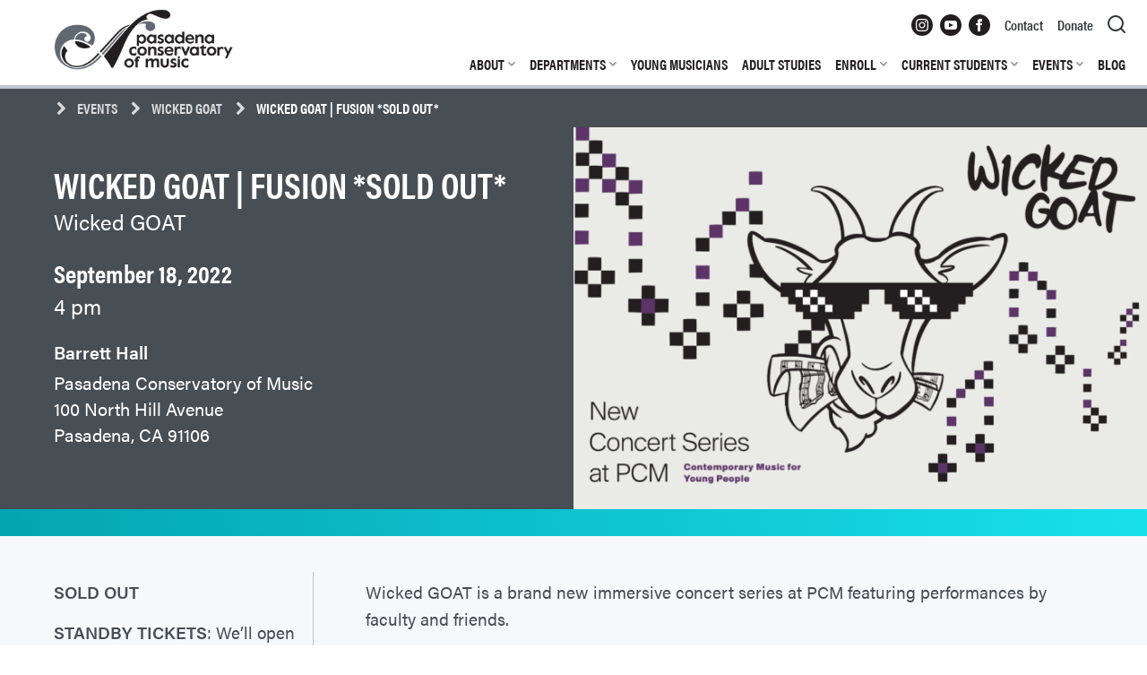

--- FILE ---
content_type: text/html; charset=UTF-8
request_url: https://pasadenaconservatory.org/event/wicked-goat-fusion/
body_size: 11398
content:
<!DOCTYPE html>
<html dir="ltr" lang="en-US" prefix="og: https://ogp.me/ns#">
<head>
<meta charset="UTF-8">
<meta name="viewport" content="width=device-width, initial-scale=1">

<link rel="profile" href="https://gmpg.org/xfn/11">
<link rel="pingback" href="https://pasadenaconservatory.org/xmlrpc.php">
<link rel="shortcut icon" href="https://pasadenaconservatory.org/wp-content/themes/pcm/images/favicon.ico"/> 

<script>(function(w,d,s,l,i){w[l]=w[l]||[];w[l].push({'gtm.start':
new Date().getTime(),event:'gtm.js'});var f=d.getElementsByTagName(s)[0],
j=d.createElement(s),dl=l!='dataLayer'?'&l='+l:'';j.async=true;j.src=
'https://www.googletagmanager.com/gtm.js?id='+i+dl;f.parentNode.insertBefore(j,f);
})(window,document,'script','dataLayer','GTM-WW2HZG8');</script>

	<style>img:is([sizes="auto" i], [sizes^="auto," i]) { contain-intrinsic-size: 3000px 1500px }</style>
	
		<!-- All in One SEO 4.6.8.1 - aioseo.com -->
		<title>Wicked GOAT | Fusion *SOLD OUT* | Pasadena Conservatory of Music</title>
		<meta name="robots" content="max-image-preview:large" />
		<link rel="canonical" href="https://pasadenaconservatory.org/event/wicked-goat-fusion/" />
		<meta name="generator" content="All in One SEO (AIOSEO) 4.6.8.1" />
		<meta property="og:locale" content="en_US" />
		<meta property="og:site_name" content="Pasadena Conservatory of Music" />
		<meta property="og:type" content="article" />
		<meta property="og:title" content="Wicked GOAT | Fusion *SOLD OUT* | Pasadena Conservatory of Music" />
		<meta property="og:url" content="https://pasadenaconservatory.org/event/wicked-goat-fusion/" />
		<meta property="og:image" content="https://pasadenaconservatory.org/wp-content/uploads/2014/10/PCM-Logo-Facebook.jpg" />
		<meta property="og:image:secure_url" content="https://pasadenaconservatory.org/wp-content/uploads/2014/10/PCM-Logo-Facebook.jpg" />
		<meta property="og:image:width" content="1000" />
		<meta property="og:image:height" content="1000" />
		<meta property="article:published_time" content="2022-08-01T19:40:49+00:00" />
		<meta property="article:modified_time" content="2022-09-12T18:37:54+00:00" />
		<meta name="twitter:card" content="summary" />
		<meta name="twitter:title" content="Wicked GOAT | Fusion *SOLD OUT* | Pasadena Conservatory of Music" />
		<meta name="twitter:image" content="https://pasadenaconservatory.org/wp-content/uploads/2014/10/PCM-Logo-Facebook.jpg" />
		<meta name="google" content="nositelinkssearchbox" />
		<!-- All in One SEO -->

<link rel='dns-prefetch' href='//ajax.googleapis.com' />
<link rel="alternate" type="application/rss+xml" title="Pasadena Conservatory of Music &raquo; Feed" href="https://pasadenaconservatory.org/feed/" />
<script type="text/javascript">
/* <![CDATA[ */
window._wpemojiSettings = {"baseUrl":"https:\/\/s.w.org\/images\/core\/emoji\/16.0.1\/72x72\/","ext":".png","svgUrl":"https:\/\/s.w.org\/images\/core\/emoji\/16.0.1\/svg\/","svgExt":".svg","source":{"concatemoji":"https:\/\/pasadenaconservatory.org\/wp-includes\/js\/wp-emoji-release.min.js?ver=07312e83a9d7131c47dfa3b34f3147d7"}};
/*! This file is auto-generated */
!function(s,n){var o,i,e;function c(e){try{var t={supportTests:e,timestamp:(new Date).valueOf()};sessionStorage.setItem(o,JSON.stringify(t))}catch(e){}}function p(e,t,n){e.clearRect(0,0,e.canvas.width,e.canvas.height),e.fillText(t,0,0);var t=new Uint32Array(e.getImageData(0,0,e.canvas.width,e.canvas.height).data),a=(e.clearRect(0,0,e.canvas.width,e.canvas.height),e.fillText(n,0,0),new Uint32Array(e.getImageData(0,0,e.canvas.width,e.canvas.height).data));return t.every(function(e,t){return e===a[t]})}function u(e,t){e.clearRect(0,0,e.canvas.width,e.canvas.height),e.fillText(t,0,0);for(var n=e.getImageData(16,16,1,1),a=0;a<n.data.length;a++)if(0!==n.data[a])return!1;return!0}function f(e,t,n,a){switch(t){case"flag":return n(e,"\ud83c\udff3\ufe0f\u200d\u26a7\ufe0f","\ud83c\udff3\ufe0f\u200b\u26a7\ufe0f")?!1:!n(e,"\ud83c\udde8\ud83c\uddf6","\ud83c\udde8\u200b\ud83c\uddf6")&&!n(e,"\ud83c\udff4\udb40\udc67\udb40\udc62\udb40\udc65\udb40\udc6e\udb40\udc67\udb40\udc7f","\ud83c\udff4\u200b\udb40\udc67\u200b\udb40\udc62\u200b\udb40\udc65\u200b\udb40\udc6e\u200b\udb40\udc67\u200b\udb40\udc7f");case"emoji":return!a(e,"\ud83e\udedf")}return!1}function g(e,t,n,a){var r="undefined"!=typeof WorkerGlobalScope&&self instanceof WorkerGlobalScope?new OffscreenCanvas(300,150):s.createElement("canvas"),o=r.getContext("2d",{willReadFrequently:!0}),i=(o.textBaseline="top",o.font="600 32px Arial",{});return e.forEach(function(e){i[e]=t(o,e,n,a)}),i}function t(e){var t=s.createElement("script");t.src=e,t.defer=!0,s.head.appendChild(t)}"undefined"!=typeof Promise&&(o="wpEmojiSettingsSupports",i=["flag","emoji"],n.supports={everything:!0,everythingExceptFlag:!0},e=new Promise(function(e){s.addEventListener("DOMContentLoaded",e,{once:!0})}),new Promise(function(t){var n=function(){try{var e=JSON.parse(sessionStorage.getItem(o));if("object"==typeof e&&"number"==typeof e.timestamp&&(new Date).valueOf()<e.timestamp+604800&&"object"==typeof e.supportTests)return e.supportTests}catch(e){}return null}();if(!n){if("undefined"!=typeof Worker&&"undefined"!=typeof OffscreenCanvas&&"undefined"!=typeof URL&&URL.createObjectURL&&"undefined"!=typeof Blob)try{var e="postMessage("+g.toString()+"("+[JSON.stringify(i),f.toString(),p.toString(),u.toString()].join(",")+"));",a=new Blob([e],{type:"text/javascript"}),r=new Worker(URL.createObjectURL(a),{name:"wpTestEmojiSupports"});return void(r.onmessage=function(e){c(n=e.data),r.terminate(),t(n)})}catch(e){}c(n=g(i,f,p,u))}t(n)}).then(function(e){for(var t in e)n.supports[t]=e[t],n.supports.everything=n.supports.everything&&n.supports[t],"flag"!==t&&(n.supports.everythingExceptFlag=n.supports.everythingExceptFlag&&n.supports[t]);n.supports.everythingExceptFlag=n.supports.everythingExceptFlag&&!n.supports.flag,n.DOMReady=!1,n.readyCallback=function(){n.DOMReady=!0}}).then(function(){return e}).then(function(){var e;n.supports.everything||(n.readyCallback(),(e=n.source||{}).concatemoji?t(e.concatemoji):e.wpemoji&&e.twemoji&&(t(e.twemoji),t(e.wpemoji)))}))}((window,document),window._wpemojiSettings);
/* ]]> */
</script>
<style id='wp-emoji-styles-inline-css' type='text/css'>

	img.wp-smiley, img.emoji {
		display: inline !important;
		border: none !important;
		box-shadow: none !important;
		height: 1em !important;
		width: 1em !important;
		margin: 0 0.07em !important;
		vertical-align: -0.1em !important;
		background: none !important;
		padding: 0 !important;
	}
</style>
<link rel='stylesheet' id='css-0-css' href='https://pasadenaconservatory.org/wp-content/mmr/c07a5e88-1751979768.min.css' type='text/css' media='all' />
<script type="text/javascript" src="https://ajax.googleapis.com/ajax/libs/jquery/1.12.4/jquery.min.js" id="jquery-js"></script>
<script type="text/javascript" src="https://pasadenaconservatory.org/wp-content/mmr/c13f26f8-1607721260.min.js" id="js-1-js"></script>
<script type="text/javascript" id="js-2-js-extra">
/* <![CDATA[ */
var pcm_ajax_script = {"ajaxurl":"https:\/\/pasadenaconservatory.org\/wp-admin\/admin-ajax.php"};
/* ]]> */
</script>
<script type="text/javascript" src="https://pasadenaconservatory.org/wp-content/mmr/180603a8-1607721260.min.js" id="js-2-js"></script>
<link rel="https://api.w.org/" href="https://pasadenaconservatory.org/wp-json/" /><link rel='shortlink' href='https://pasadenaconservatory.org/?p=16824' />
<link rel="alternate" title="oEmbed (JSON)" type="application/json+oembed" href="https://pasadenaconservatory.org/wp-json/oembed/1.0/embed?url=https%3A%2F%2Fpasadenaconservatory.org%2Fevent%2Fwicked-goat-fusion%2F" />
<link rel="alternate" title="oEmbed (XML)" type="text/xml+oembed" href="https://pasadenaconservatory.org/wp-json/oembed/1.0/embed?url=https%3A%2F%2Fpasadenaconservatory.org%2Fevent%2Fwicked-goat-fusion%2F&#038;format=xml" />

<script>
	// Add 'js' class to html tag. Used by CSS to ensure jasvascript is available. 
	var root = document.getElementsByTagName( 'html' )[0]; 
	root.setAttribute( 'class', 'js' );
</script>
	
<link rel="stylesheet" href="https://use.typekit.net/ydi2dga.css">	
	
</head>

<body data-rsssl=1 class="wp-singular events-template-default single single-events postid-16824 wp-theme-pcm http:  pasadenaconservatory.org event wicked-goat-fusion">

<noscript><iframe src="https://www.googletagmanager.com/ns.html?id=GTM-WW2HZG8"
height="0" width="0" style="display:none;visibility:hidden"></iframe></noscript>

<div id="page" class="hfeed site">
	<a class="skip-link screen-reader-text" href="#content">Skip to content</a>
	<header id="masthead" class="site-header">
		<div class="site-header-wrapper" id="top">
			
			<div class="site-header-inner-wrapper  wrapper-padding">
									<a href="https://pasadenaconservatory.org/" class="site-logo"><span class="screen-reader-text">Pasadena Conservatory of Music</span></a>
							</div>
	
			<nav id="site-navigation" class="site-navigation  js-site-navigation" aria-label="Top Menu">	<button class="menu-toggle  js-menu-toggle" aria-label="Menu" aria-controls="top-menu" aria-haspopup="true" aria-expanded="false">
					<svg xmlns="http://www.w3.org/2000/svg" width="24" height="24" viewBox="0 0 24 24" stroke-width="2" stroke="currentColor" aria-hidden="true" focusable="false"><line x1="3" y1="12" x2="21" y2="12"></line><line x1="3" y1="6" x2="21" y2="6"></line><line x1="3" y1="18" x2="21" y2="18"></line></svg>
				</button>
				<div class="main-navigation-content">
					<ul role="menu" id="top-menu" class="menu"><li class='js-menu-item   menu-item menu-item-type-post_type menu-item-object-page menu-item-has-children'><button class="menu-parent  js-menu-parent" role="menuitem" aria-haspopup="true" aria-expanded="false" aria-controls="about-917">About</button>
<ul id=about-917 role="menu" class="sub-menu">
<li class='js-menu-item   menu-item menu-item-type-post_type menu-item-object-page'><a role="menuitem" href="https://pasadenaconservatory.org/about/">Overview</a></li>
<li class='js-menu-item   menu-item menu-item-type-post_type menu-item-object-page'><a role="menuitem" href="https://pasadenaconservatory.org/about/faculty/">Faculty</a></li>
<li class='js-menu-item   menu-item menu-item-type-post_type menu-item-object-page'><a role="menuitem" href="https://pasadenaconservatory.org/about/history/">History</a></li>
<li class='js-menu-item   menu-item menu-item-type-post_type menu-item-object-page'><a role="menuitem" href="https://pasadenaconservatory.org/about/alumni/">Alumni</a></li>
<li class='js-menu-item   menu-item menu-item-type-post_type menu-item-object-page'><a role="menuitem" href="https://pasadenaconservatory.org/about/boards/">Boards</a></li>
<li class='js-menu-item   menu-item menu-item-type-post_type menu-item-object-page'><a role="menuitem" href="https://pasadenaconservatory.org/about/administration/">Administration</a></li>
<li class='js-menu-item   menu-item menu-item-type-post_type menu-item-object-page'><a role="menuitem" href="https://pasadenaconservatory.org/about/community-outreach/">Community Outreach</a></li>
<li class='js-menu-item   menu-item menu-item-type-post_type menu-item-object-page'><a role="menuitem" href="https://pasadenaconservatory.org/about/annual-reports/">Annual Reports and Financials</a></li>
<li class='js-menu-item   menu-item menu-item-type-post_type menu-item-object-page'><a role="menuitem" href="https://pasadenaconservatory.org/about/facility-rental/">Facility Rental</a></li>
<li class='js-menu-item   menu-item menu-item-type-post_type menu-item-object-page'><a role="menuitem" href="https://pasadenaconservatory.org/about/hire-a-musician/">Hire a PCM Musician</a></li>
<li class='js-menu-item   menu-item menu-item-type-post_type menu-item-object-page'><a role="menuitem" href="https://pasadenaconservatory.org/about/employment/">Employment</a></li>
</ul>
</li>
<li class='js-menu-item   menu-item menu-item-type-post_type menu-item-object-page menu-item-has-children'><button class="menu-parent  js-menu-parent" role="menuitem" aria-haspopup="true" aria-expanded="false" aria-controls="departments-803">Departments</button>
<ul id=departments-803 role="menu" class="sub-menu">
<li class='js-menu-item   menu-item menu-item-type-post_type menu-item-object-page'><a role="menuitem" href="https://pasadenaconservatory.org/departments/">Overview</a></li>
<li class='js-menu-item   menu-item menu-item-type-post_type menu-item-object-page'><a role="menuitem" href="https://pasadenaconservatory.org/departments/chamber-music/">Chamber Music</a></li>
<li class='js-menu-item   menu-item menu-item-type-post_type menu-item-object-page'><a role="menuitem" href="https://pasadenaconservatory.org/departments/guitar/">Guitar</a></li>
<li class='js-menu-item   menu-item menu-item-type-post_type menu-item-object-page'><a role="menuitem" href="https://pasadenaconservatory.org/departments/jazz/">Jazz</a></li>
<li class='js-menu-item   menu-item menu-item-type-post_type menu-item-object-page'><a role="menuitem" href="https://pasadenaconservatory.org/departments/piano/">Piano</a></li>
<li class='js-menu-item   menu-item menu-item-type-post_type menu-item-object-page'><a role="menuitem" href="https://pasadenaconservatory.org/departments/strings/">Strings</a></li>
<li class='js-menu-item   menu-item menu-item-type-post_type menu-item-object-page'><a role="menuitem" href="https://pasadenaconservatory.org/departments/music-production-theory-composition/">Music Production, Theory, and Composition</a></li>
<li class='js-menu-item   menu-item menu-item-type-post_type menu-item-object-page'><a role="menuitem" href="https://pasadenaconservatory.org/departments/vocal-arts/">Vocal Arts</a></li>
<li class='js-menu-item   menu-item menu-item-type-post_type menu-item-object-page'><a role="menuitem" href="https://pasadenaconservatory.org/departments/woodwinds-brass-percussion/">Woodwinds, Brass, and Percussion</a></li>
<li class='js-menu-item   menu-item menu-item-type-post_type menu-item-object-page'><a role="menuitem" href="https://pasadenaconservatory.org/departments/world-music/">World Music</a></li>
</ul>
</li>
<li class='js-menu-item   menu-item menu-item-type-post_type menu-item-object-page'><a role="menuitem" href="https://pasadenaconservatory.org/young-musicians/">Young Musicians</a></li>
<li class='js-menu-item   menu-item menu-item-type-post_type menu-item-object-page'><a role="menuitem" href="https://pasadenaconservatory.org/adult-studies/">Adult Studies</a></li>
<li class='js-menu-item   menu-item menu-item-type-post_type menu-item-object-page menu-item-has-children'><button class="menu-parent  js-menu-parent" role="menuitem" aria-haspopup="true" aria-expanded="false" aria-controls="enroll-740">Enroll</button>
<ul id=enroll-740 role="menu" class="sub-menu">
<li class='js-menu-item   menu-item menu-item-type-post_type menu-item-object-page'><a role="menuitem" href="https://pasadenaconservatory.org/enroll/">Overview</a></li>
<li class='js-menu-item   menu-item menu-item-type-post_type menu-item-object-page'><a role="menuitem" href="https://pasadenaconservatory.org/enroll/fees/">Fees</a></li>
<li class='js-menu-item   menu-item menu-item-type-post_type menu-item-object-page'><a role="menuitem" href="https://pasadenaconservatory.org/enroll/financial-aid-scholarships/">Financial Aid &#038; Scholarships</a></li>
<li class='js-menu-item   menu-item menu-item-type-post_type menu-item-object-page'><a role="menuitem" href="https://pasadenaconservatory.org/enroll/policies/">Policies</a></li>
<li class='js-menu-item   menu-item menu-item-type-post_type menu-item-object-page'><a role="menuitem" href="https://pasadenaconservatory.org/enroll/charter-school-vendor/">Charter School Vendor</a></li>
<li class='js-menu-item   menu-item menu-item-type-post_type menu-item-object-page'><a role="menuitem" href="https://pasadenaconservatory.org/enroll/faq/">FAQ</a></li>
<li class='js-menu-item   menu-item menu-item-type-post_type menu-item-object-page'><a role="menuitem" href="https://pasadenaconservatory.org/enroll/new-student-inquiry-form/">New Student Inquiry</a></li>
</ul>
</li>
<li class='js-menu-item   menu-item menu-item-type-post_type menu-item-object-page menu-item-has-children'><button class="menu-parent  js-menu-parent" role="menuitem" aria-haspopup="true" aria-expanded="false" aria-controls="current-students-778">Current Students</button>
<ul id=current-students-778 role="menu" class="sub-menu">
<li class='js-menu-item   menu-item menu-item-type-post_type menu-item-object-page'><a role="menuitem" href="https://pasadenaconservatory.org/current-students/">Overview</a></li>
<li class='js-menu-item   menu-item menu-item-type-post_type menu-item-object-page'><a role="menuitem" href="https://pasadenaconservatory.org/current-students/online-registration/">Online Registration</a></li>
<li class='js-menu-item   menu-item menu-item-type-post_type menu-item-object-page'><a role="menuitem" href="https://pasadenaconservatory.org/current-students/academic-calendar/">Academic Calendar</a></li>
<li class='js-menu-item   menu-item menu-item-type-post_type menu-item-object-page'><a role="menuitem" href="https://pasadenaconservatory.org/current-students/student-resources/">Student Resources</a></li>
<li class='js-menu-item   menu-item menu-item-type-post_type menu-item-object-page'><a role="menuitem" href="https://pasadenaconservatory.org/current-students/health-and-safety/">Health and Safety</a></li>
<li class='js-menu-item   menu-item menu-item-type-custom menu-item-object-custom'><a role="menuitem" href="https://pasadenaconservatory.asapconnected.com">Pay My Bill</a></li>
</ul>
</li>
<li class='js-menu-item   menu-item menu-item-type-post_type menu-item-object-page menu-item-has-children'><button class="menu-parent  js-menu-parent" role="menuitem" aria-haspopup="true" aria-expanded="false" aria-controls="events-446">Events</button>
<ul id=events-446 role="menu" class="sub-menu">
<li class='js-menu-item   menu-item menu-item-type-post_type menu-item-object-page'><a role="menuitem" href="https://pasadenaconservatory.org/events/">Events Calendar</a></li>
<li class='js-menu-item   menu-item menu-item-type-post_type menu-item-object-page'><a role="menuitem" href="https://pasadenaconservatory.org/events/master-classes/">Master Classes</a></li>
<li class='js-menu-item   menu-item menu-item-type-post_type menu-item-object-page'><a role="menuitem" href="https://pasadenaconservatory.org/events/musical-interludes/">Musical Interludes</a></li>
<li class='js-menu-item   menu-item menu-item-type-post_type menu-item-object-page'><a role="menuitem" href="https://pasadenaconservatory.org/events/faculty-concerts/">Faculty Concerts</a></li>
<li class='js-menu-item   menu-item menu-item-type-post_type menu-item-object-page'><a role="menuitem" href="https://pasadenaconservatory.org/events/student-recitals/">Student Recitals</a></li>
<li class='js-menu-item   menu-item menu-item-type-post_type menu-item-object-page'><a role="menuitem" href="https://pasadenaconservatory.org/events/past-events/">Past Events</a></li>
</ul>
</li>
<li class='js-menu-item   menu-item menu-item-type-post_type menu-item-object-page current_page_parent'><a role="menuitem" href="https://pasadenaconservatory.org/blog/">Blog</a></li>
</ul>				</div>
				<div class="secondary-navigation-content">
					<ul class="sec-menu  sec-menu--icons">
						<li> 
							<a href="https://www.instagram.com/pasadenaconservatoryofmusic/" title="Instagram" target="_blank">
								<span class="screen-reader-text">Instagram</span>
								<svg xmlns="http://www.w3.org/2000/svg" fill="currentColor" width="24" height="24" viewBox="0 0 24 24"><path d="M14.829 6.302c-.738-.034-.96-.04-2.829-.04s-2.09.007-2.828.04c-1.899.087-2.783.986-2.87 2.87-.033.738-.041.959-.041 2.828s.008 2.09.041 2.829c.087 1.879.967 2.783 2.87 2.87.737.033.959.041 2.828.041 1.87 0 2.091-.007 2.829-.041 1.899-.086 2.782-.988 2.87-2.87.033-.738.04-.96.04-2.829s-.007-2.09-.04-2.828c-.088-1.883-.973-2.783-2.87-2.87zm-2.829 9.293c-1.985 0-3.595-1.609-3.595-3.595 0-1.985 1.61-3.594 3.595-3.594s3.595 1.609 3.595 3.594c0 1.985-1.61 3.595-3.595 3.595zm3.737-6.491c-.464 0-.84-.376-.84-.84 0-.464.376-.84.84-.84.464 0 .84.376.84.84 0 .463-.376.84-.84.84zm-1.404 2.896c0 1.289-1.045 2.333-2.333 2.333s-2.333-1.044-2.333-2.333c0-1.289 1.045-2.333 2.333-2.333s2.333 1.044 2.333 2.333zm-2.333-12c-6.627 0-12 5.373-12 12s5.373 12 12 12 12-5.373 12-12-5.373-12-12-12zm6.958 14.886c-.115 2.545-1.532 3.955-4.071 4.072-.747.034-.986.042-2.887.042s-2.139-.008-2.886-.042c-2.544-.117-3.955-1.529-4.072-4.072-.034-.746-.042-.985-.042-2.886 0-1.901.008-2.139.042-2.886.117-2.544 1.529-3.955 4.072-4.071.747-.035.985-.043 2.886-.043s2.14.008 2.887.043c2.545.117 3.957 1.532 4.071 4.071.034.747.042.985.042 2.886 0 1.901-.008 2.14-.042 2.886z"/></svg>
							</a>
						</li>
						<li> 
							<a href="https://www.youtube.com/channel/UCuOQOI_rNy9NjTrjuqEYMqQ" title="YouTube" target="_blank">
								<span class="screen-reader-text">YouTube</span>
								<svg xmlns="http://www.w3.org/2000/svg" fill="currentColor" width="24" height="24" viewBox="0 0 24 24"><path d="M12 0c-6.627 0-12 5.373-12 12s5.373 12 12 12 12-5.373 12-12-5.373-12-12-12zm4.441 16.892c-2.102.144-6.784.144-8.883 0-2.276-.156-2.541-1.27-2.558-4.892.017-3.629.285-4.736 2.558-4.892 2.099-.144 6.782-.144 8.883 0 2.277.156 2.541 1.27 2.559 4.892-.018 3.629-.285 4.736-2.559 4.892zm-6.441-7.234l4.917 2.338-4.917 2.346v-4.684z"/></svg>
							</a>
						</li>
						<li> 
							<a href="https://www.facebook.com/PasadenaConservatoryMusic/" title="Facebook" target="_blank">
								<span class="screen-reader-text">Facebook</span>
								<svg xmlns="http://www.w3.org/2000/svg" fill="currentColor" width="24" height="24" viewBox="0 0 24 24"><path d="M12 0c-6.627 0-12 5.373-12 12s5.373 12 12 12 12-5.373 12-12-5.373-12-12-12zm3 8h-1.35c-.538 0-.65.221-.65.778v1.222h2l-.209 2h-1.791v7h-3v-7h-2v-2h2v-2.308c0-1.769.931-2.692 3.029-2.692h1.971v3z"/></svg>
							</a>
						</li>
					</ul>
					<div class="menu-secondary-container"><ul role="menu" id="secondary-menu" class="sec-menu"><li class='js-menu-item   menu-item menu-item-type-post_type menu-item-object-page'><a role="menuitem" href="https://pasadenaconservatory.org/contact/">Contact</a></li>
<li class='js-menu-item   menu-item menu-item-type-post_type menu-item-object-page'><a role="menuitem" href="https://pasadenaconservatory.org/donate/">Donate</a></li>
</ul></div>				</div>				
			</nav>

			<button class="search-control  js-search-control" aria-label="Search form" aria-controls="search-form" aria-haspopup="true" aria-expanded="false">
				<svg xmlns="http://www.w3.org/2000/svg" width="24" height="24" viewBox="0 0 24 24" fill="none" stroke="currentColor" stroke-width="2" stroke-linecap="round" stroke-linejoin="round" aria-hidden="true" focusable="false"><circle cx="11" cy="11" r="8"></circle><line x1="21" y1="21" x2="16.65" y2="16.65"></line></svg>
			</button>
			
		</div>
		<div id="search-form" class="nav-search-form-wrapper  js-nav-search-form">
			<form role="search" method="get" class="search-form  nav-search-form  wrapper-padding" action="https://pasadenaconservatory.org/">
				<label id="searchLabel" for="search-in-header">
					<span class="screen-reader-text">Search for:</span>
				</label>
				<div class="search-field-wrapper">
					<input type="search" class="search-field" value="" name="s" aria-labelledby="searchLabel" id="search-in-header">
				</div>
				<div class="search-button-wrapper">
					<input type="submit" value="Search" class="search-button">
				</div>
			</form>
		</div>
	</header><!-- #masthead -->


	<div id="content" class="site-content">

	<div id="primary" class="content-area">
		<main id="main" class="site-main">

		
			
<article id="post-16824" class="post-16824 events type-events status-publish hentry event_series-wicked-goat" itemscope itemtype="https://schema.org/Event">
	<header class="entry-header  wrapper-padding  breadcrumb-header">
		<div class="max-width  breadcrumb-header-content">
			<a href="/events/" class="breadcrumb-link">Events</a>
			
				<a href="/events/wicked-goat/" class="breadcrumb-link">Wicked GOAT</a>

						<h1 class="breadcrumb-current">Wicked GOAT | Fusion *SOLD OUT*</h1>
		</div>
	</header><!-- .entry-header -->

	<div class="entry-content  event-detail">
		<section class="module  grey  clear  event-header">
			<div class="max-width">
				<div class="column-half">
					<h1 class="event-title" itemprop="name">Wicked GOAT | Fusion *SOLD OUT*</h1>
																		<h2 class="event-series">Wicked GOAT</h2>
											
											<div class="date-time-wrapper">
							<time class="date" datetime="2022-09-18" itemprop="startDate">September 18, 2022</time>
															<time class="time">4 pm</time>
													</div>
					
											<div class="location-address-wrapper" itemprop="location" itemscope itemtype="https://schema.org/Place">
							<p class="location-name" itemprop="name">Barrett Hall</p>
															<p class="address" itemprop="address" itemscope itemtype="https://schema.org/PostalAddress">Pasadena Conservatory of Music<br />
100 North Hill Avenue<br />
Pasadena, CA 91106</p>
													</div>
									</div>
				
								<div class="event-image-wrapper" itemprop="image">
					
										
					<img src="https://pasadenaconservatory.org/wp-content/uploads/2022/08/Wicked-GOAT-poastcard-front-400x266.png" sizes="(min-width: 1400px) 700px, (min-width: 750px) 50vw, 100vw" srcset="https://pasadenaconservatory.org/wp-content/uploads/2022/08/Wicked-GOAT-poastcard-front-400x266.png 400w, https://pasadenaconservatory.org/wp-content/uploads/2022/08/Wicked-GOAT-poastcard-front-550x366.png 550w, https://pasadenaconservatory.org/wp-content/uploads/2022/08/Wicked-GOAT-poastcard-front-700x466.png 700w" alt="Wicked GOAT | Fusion *SOLD OUT*" itemprop="image"/>
				
				</div>
								
			</div>
		</section>
		<section class="module  wrapper-padding  padding-top  padding-bottom  off-white  clear">
			<div class="max-width">
				<div class="event-info-wrapper">
					<div class="cost-share-wrapper">
						<div class="cost-wrapper  body-typography">
															<div class="event-cost">
									<p><strong>SOLD OUT</strong></p>
<p><b>STANDBY TICKETS</b>: We’ll open a first come, first served standby list 30 minutes prior to showtime and will inform those on the list if we can get them in (seated or standing room) shortly before the concert begins. Those who don&#8217;t get in may attend the after party and student performance in the courtyard (beginning around 5:15 pm).</p>
								</div>
																				</div>
	
						<!-- AddToAny BEGIN -->
						<div class="a2a_kit share-icons">
							<h3 class="share-title">Share</h3>
							<a class="a2a_button_facebook icon-facebook" title="Share on Facebook"></a>
							<a class="a2a_button_twitter icon-twitter" title="Share on Twitter"></a>
							<a class="a2a_button_email icon-mail" title="Share via email"></a>
						</div>
						<script>
							a2a_config = {
								linkname: '',
							};
						</script>
						<script src="//static.addtoany.com/menu/page.js"></script>
						<!-- AddToAny END -->
	
					</div>
					<div class="event-description  body-typography" itemprop="description">
						<p>Wicked GOAT is a brand new immersive concert series at PCM featuring performances by faculty and friends.</p>
<p><span style="text-decoration: underline"><strong>Program</strong></span></p>
<p><strong>Talk It Out</strong> by Timothy Peterson<br />
Damon Zick, Saxophone<br />
Trevor Anderies, Drum Set<br />
Nic Gerpe, Piano*</p>
<p><strong>Two Thoughts and a Fixation</strong> by Sakari Dixon Vanderveer<br />
Brian Walsh, Clarinet</p>
<p><strong>Sketch Book</strong> by Gernot Wolfgang<br />
Megan Shung, Violin*<br />
Laura Stoutenborough, Clarinet*<br />
Nic Gerpe, Piano*</p>
<p><strong>Awning</strong> by John Snyder<br />
Megan Shung, Violin*<br />
Nic Gerpe, Piano*</p>
<p><strong>Carrot Revolution</strong> by Gabriella Smith<br />
Elizabeth Hedman, Violin*<br />
Megan Shung, Violin*<br />
Ben Bartelt, Viola<br />
Zack Reaves, Cello</p>
<p>*PCM Faculty</p>
<p>Special Thanks To:<br />
Julie Rogers, Fashion Design<br />
Tom Bartolac, Recording Engineer<br />
The Bollywood Kitchen Food Truck</p>
<p><em>As always, PCM considers the guidance of local, state, and federal public health agencies as well as best practices adopted in local schools and peer organizations. As such, we continue to strongly recommend indoor masking while on campus and, although it is no longer a requirement, we encourage all eligible students to be vaccinated, and all members of the PCM community to receive any boosters for which they are eligible.</em></p>
					</div>
				</div>
			</div>
		</section>

					
						
			<section class="module  teal  clear  ">
				<div class="max-width">
					<div class="has-map  column-half">
						<div class="location-address-wrapper">
							<p class="location-name">Barrett Hall</p>
	
															<p class="address">Pasadena Conservatory of Music<br />
100 North Hill Avenue<br />
Pasadena, CA 91106</p>
								
													</div>
						
													<a href="https://www.google.com/maps/search/100 North Hill Avenue Pasadena, CA 91106" class="button">Get Directions</a>
											</div>

											<div class="acf-map  map">
							<div class="marker" data-lat="34.1477527" data-lng="-118.1209087"></div>
						</div>
									</div>
			</section>
			
		
	</div><!-- .entry-content -->

	<footer class="entry-footer">
	</footer><!-- .entry-footer -->
</article><!-- #post-## -->

<!--<script src="https://maps.googleapis.com/maps/api/js?v=3.exp&sensor=false"></script>-->
<script src="https://maps.googleapis.com/maps/api/js?key=AIzaSyDaY8fUzSoBTpKN9e5OJSkYSRSSxdOXWa4&libraries=places&ver=3&callback"></script>
<script>
(function($) {
 
/*
*  render_map
*
*  This function will render a Google Map onto the selected jQuery element
*
*  @type	function
*  @date	8/11/2013
*  @since	4.3.0
*
*  @param	$el (jQuery element)
*  @return	n/a
*/
 
function render_map( $el ) {
 
	// var
	var $markers = $el.find('.marker');
 
	// vars
	var args = {
		zoom				: 16,
		center				: new google.maps.LatLng(0, 0),
		mapTypeId			: google.maps.MapTypeId.ROADMAP,
		mapTypeControl 		: false,
		streetViewControl	: false,
		styles		 		: [ { "elementType": "geometry", "stylers": [ { "color": "#f5f5f5" } ] }, { "elementType": "labels.icon", "stylers": [ { "visibility": "off" } ] }, { "elementType": "labels.text.fill", "stylers": [ { "color": "#616161" } ] }, { "elementType": "labels.text.stroke", "stylers": [ { "color": "#f5f5f5" } ] }, { "featureType": "administrative.land_parcel", "elementType": "labels.text.fill", "stylers": [ { "color": "#bdbdbd" } ] }, { "featureType": "poi", "stylers": [ { "visibility": "on" } ] }, { "featureType": "poi", "elementType": "geometry", "stylers": [ { "color": "#eeeeee" } ] }, { "featureType": "poi", "elementType": "labels.text.fill", "stylers": [ { "color": "#757575" } ] }, { "featureType": "poi.park", "elementType": "geometry", "stylers": [ { "color": "#e5e5e5" } ] }, { "featureType": "poi.park", "elementType": "labels.text.fill", "stylers": [ { "color": "#9e9e9e" } ] }, { "featureType": "road", "elementType": "geometry", "stylers": [ { "color": "#ffffff" } ] }, { "featureType": "road.arterial", "elementType": "labels.text.fill", "stylers": [ { "color": "#757575" } ] }, { "featureType": "road.highway", "elementType": "geometry", "stylers": [ { "color": "#dadada" } ] }, { "featureType": "road.highway", "elementType": "labels.text.fill", "stylers": [ { "color": "#616161" } ] }, { "featureType": "road.local", "elementType": "labels.text.fill", "stylers": [ { "color": "#9e9e9e" } ] }, { "featureType": "transit.line", "elementType": "geometry", "stylers": [ { "color": "#e5e5e5" } ] }, { "featureType": "transit.station", "elementType": "geometry", "stylers": [ { "color": "#eeeeee" } ] }, { "featureType": "transit.station", "elementType": "labels", "stylers": [ { "visibility": "on" } ] }, { "featureType": "water", "elementType": "geometry", "stylers": [ { "color": "#c9c9c9" } ] }, { "featureType": "water", "elementType": "labels.text.fill", "stylers": [ { "color": "#9e9e9e" } ] } ], // see mapstyle.withgoogle.com
	};
 
	// create map	        	
	var map = new google.maps.Map( $el[0], args);
 
	// add a markers reference
	map.markers = [];
 
	// add markers
	$markers.each(function(){
 
    	add_marker( $(this), map );
 
	});
 
	// center map
	center_map( map );
 
}
 
/*
*  add_marker
*
*  This function will add a marker to the selected Google Map
*
*  @type	function
*  @date	8/11/2013
*  @since	4.3.0
*
*  @param	$marker (jQuery element)
*  @param	map (Google Map object)
*  @return	n/a
*/
 
function add_marker( $marker, map ) {
 
	// var
	var latlng = new google.maps.LatLng( $marker.attr('data-lat'), $marker.attr('data-lng') );
 
	// create marker
	var marker = new google.maps.Marker({
		position	: latlng,
		map			: map
	});
 
	// add to array
	map.markers.push( marker );
 
	// if marker contains HTML, add it to an infoWindow
	if( $marker.html() )
	{
		// create info window
		var infowindow = new google.maps.InfoWindow({
			content		: $marker.html()
		});
 
		// show info window when marker is clicked
		google.maps.event.addListener(marker, 'click', function() {
 
			infowindow.open( map, marker );
 
		});
	}
 
}
 
/*
*  center_map
*
*  This function will center the map, showing all markers attached to this map
*
*  @type	function
*  @date	8/11/2013
*  @since	4.3.0
*
*  @param	map (Google Map object)
*  @return	n/a
*/
 
function center_map( map ) {
 
	// vars
	var bounds = new google.maps.LatLngBounds();
 
	// loop through all markers and create bounds
	$.each( map.markers, function( i, marker ){
 
		var latlng = new google.maps.LatLng( marker.position.lat(), marker.position.lng() );
 
		bounds.extend( latlng );
 
	});
 
	// only 1 marker?
	if( map.markers.length == 1 )
	{
		// set center of map
	    map.setCenter( bounds.getCenter() );
	    map.setZoom( 16 );
	}
	else
	{
		// fit to bounds
		map.fitBounds( bounds );
	}
 
}
 
/*
*  document ready
*
*  This function will render each map when the document is ready (page has loaded)
*
*  @type	function
*  @date	8/11/2013
*  @since	5.0.0
*
*  @param	n/a
*  @return	n/a
*/
 
$(document).ready(function(){
 
	$('.acf-map').each(function(){
 
		render_map( $(this) );
 
	});
 
});
 
})(jQuery);
</script>

				<nav class="navigation blog-post-navigation  wrapper-padding  padding-top  padding-bottom  clear" role="navigation">
		<h1 class="screen-reader-text">Post navigation</h1>
		<div class="nav-links  max-width ">
			
				<div class="nav-previous">
		<a rel="prev" href="https://pasadenaconservatory.org/?post_type=events&#038;p=17582">Silent Wood, Deep River <span class="nav-links__date">Sep 23, 2022</span></a>
	</div>
		<div class="nav-next">
		<a rel="prev" href="https://pasadenaconservatory.org/?post_type=events&#038;p=17005">Student Recital <span class="nav-links__date">Sep 16, 2022</span></a>
	</div>
	
		</div><!-- .nav-links -->
	</nav><!-- .navigation -->
	
		
		</main>
	</div>


	</div><!-- #content -->

	<footer id="colophon" class="site-footer  padding-top  padding-bottom  wrapper-padding">
		<div class="footer-section-wrapper">
			<div class="classes  footer-section">
				<ul class="footer-class-links">
					<li class=""><a href="/departments/" class="class-links">Departments</a></li>
					<li class=""><a href="/young-musicians/" class="class-links">Young Musicians</a></li>
					<li class=""><a href="/adult-studies/" class="class-links">Adult Studies</a></li>
					<li class=""><a href="/enroll/" class="class-links">Enroll</a></li>
				</ul>
			</div>
			
						<div class="upcoming-events  footer-section">
				<h1 class="footer-title"><a href="/events/">Upcoming Events</a></h1>

									
						<a class="event-link" href="https://pasadenaconservatory.org/event/world-music-caroline-mccaskey-scottish-fiddling/">
							<div class="event-item">
															<time class="event-date" datetime="2026-01-26"><span class="month">Jan</span> <span class="day">26</span></time>
								<div>
									<h2 class="event-title">World Music Department presents a Scottish Fiddling Workshops with Caroline McCaskey</h2>
									<div class="event-series">Master Classes</div>								</div>
							</div>
						</a> 
					
									
						<a class="event-link" href="https://pasadenaconservatory.org/event/echoes-of-china/">
							<div class="event-item">
															<time class="event-date" datetime="2026-02-07"><span class="month">Feb</span> <span class="day">7</span></time>
								<div>
									<h2 class="event-title">Echoes of China: Folk Music Traditions through Pipa, Guzheng, and Erhu</h2>
																	</div>
							</div>
						</a> 
					
										
			</div>
					
			
			<div class="our-blog  footer-section">
				<h1 class="footer-title"><a href="/blog/">From Our Blog</a></h1>
					
		<div class="blog-include-wrapper">
			
			
		<article class="blog-post-wrapper post-31800 post type-post status-publish format-standard hentry category-faculty-voices" itemscope itemtype="https://schema.org/BlogPosting">
		
			<div class="blog-post-inner"> 
									<a href="https://pasadenaconservatory.org/blog/2026/01/andrew-park/" class="post-image-link" itemprop="url">
						<span itemprop="image" class="image-wrapper">
							<img src="https://pasadenaconservatory.org/wp-content/uploads/2018/07/andrew-park-350x233.jpg"  srcset="https://pasadenaconservatory.org/wp-content/uploads/2018/07/andrew-park-350x233.jpg 350w,https://pasadenaconservatory.org/wp-content/uploads/2018/07/andrew-park-500x333.jpg 500w,https://pasadenaconservatory.org/wp-content/uploads/2018/07/andrew-park-700x467.jpg 700w,https://pasadenaconservatory.org/wp-content/uploads/2018/07/andrew-park-1000x667.jpg 1000w"  sizes="(min-width: 1100px) 25vw, (min-width: 750px) 33.33vw, (min-width: 550px) 50vw, 100vw"  alt="man at piano"  class="lazyload"   itemprop="image"    />	
						</span>
		
						<div class="post-info-wrapper">
							<div class="post-info-category">
								Faculty Voices							</div>	
							<div class="post-info-date" itemprop="datePublished">January 2, 2026</div>
							<h2 class="post-title" itemprop="headline">Andrew Park</h2>
															<div class="post-summary" itemprop="description">
									Dr. Andrew Park is a world-renowned pianist, educator, and advocate who has performed, taught, and adjudicated in prestigious venues internationally. He is an assistant professor at Azusa Pacific University and joined the PCM faculty in 2021 as an Artist-Teacher. In this interview, he reflects on his journey shaped by a musical family, supportive mentors, and international experiences; speaking candidly about his passion for music and how teaching has become a central part of his mission.								</div>
														<meta itemprop="author" content="Pasadena Conservatory of Music" />
							<meta itemprop="publisher" content="Pasadena Conservatory of Music" />
						</div>
		
					</a>
				
			</div>
		</article>
		
		
			
	</div>
				</div>
			<div class="copyright  footer-section">
				<img src="https://pasadenaconservatory.org/wp-content/themes/pcm/images/pcm-logo.png" class="footer-logo" alt="Pasadena Conservaotry of Music logo">
				<ul class="footer-secondary-nav">
					<li class="secondary-nav-item"><a href="/donate/">Donate</a></li>
					<li class="secondary-nav-item"><a href="/contact/">Contact</a></li>
					<li class="secondary-nav-item"><a href="/credits/">Credits</a></li>
				</ul>
				<ul class="footer-secondary-nav">
					<li class="secondary-nav-item  secondary-nav-item--icon"> 
						<a href="https://www.instagram.com/pasadenaconservatoryofmusic/" title="Instagram" target="_blank">
							<span class="screen-reader-text">Instagram</span>
							<svg xmlns="http://www.w3.org/2000/svg" fill="currentColor" width="24" height="24" viewBox="0 0 24 24"><path d="M14.829 6.302c-.738-.034-.96-.04-2.829-.04s-2.09.007-2.828.04c-1.899.087-2.783.986-2.87 2.87-.033.738-.041.959-.041 2.828s.008 2.09.041 2.829c.087 1.879.967 2.783 2.87 2.87.737.033.959.041 2.828.041 1.87 0 2.091-.007 2.829-.041 1.899-.086 2.782-.988 2.87-2.87.033-.738.04-.96.04-2.829s-.007-2.09-.04-2.828c-.088-1.883-.973-2.783-2.87-2.87zm-2.829 9.293c-1.985 0-3.595-1.609-3.595-3.595 0-1.985 1.61-3.594 3.595-3.594s3.595 1.609 3.595 3.594c0 1.985-1.61 3.595-3.595 3.595zm3.737-6.491c-.464 0-.84-.376-.84-.84 0-.464.376-.84.84-.84.464 0 .84.376.84.84 0 .463-.376.84-.84.84zm-1.404 2.896c0 1.289-1.045 2.333-2.333 2.333s-2.333-1.044-2.333-2.333c0-1.289 1.045-2.333 2.333-2.333s2.333 1.044 2.333 2.333zm-2.333-12c-6.627 0-12 5.373-12 12s5.373 12 12 12 12-5.373 12-12-5.373-12-12-12zm6.958 14.886c-.115 2.545-1.532 3.955-4.071 4.072-.747.034-.986.042-2.887.042s-2.139-.008-2.886-.042c-2.544-.117-3.955-1.529-4.072-4.072-.034-.746-.042-.985-.042-2.886 0-1.901.008-2.139.042-2.886.117-2.544 1.529-3.955 4.072-4.071.747-.035.985-.043 2.886-.043s2.14.008 2.887.043c2.545.117 3.957 1.532 4.071 4.071.034.747.042.985.042 2.886 0 1.901-.008 2.14-.042 2.886z"/></svg>
						</a>
					</li>
					<li class="secondary-nav-item  secondary-nav-item--icon"> 
						<a href="https://www.youtube.com/channel/UCuOQOI_rNy9NjTrjuqEYMqQ" title="YouTube" target="_blank">
							<span class="screen-reader-text">YouTube</span>
							<svg xmlns="http://www.w3.org/2000/svg" fill="currentColor" width="24" height="24" viewBox="0 0 24 24"><path d="M12 0c-6.627 0-12 5.373-12 12s5.373 12 12 12 12-5.373 12-12-5.373-12-12-12zm4.441 16.892c-2.102.144-6.784.144-8.883 0-2.276-.156-2.541-1.27-2.558-4.892.017-3.629.285-4.736 2.558-4.892 2.099-.144 6.782-.144 8.883 0 2.277.156 2.541 1.27 2.559 4.892-.018 3.629-.285 4.736-2.559 4.892zm-6.441-7.234l4.917 2.338-4.917 2.346v-4.684z"/></svg>
						</a>
					</li>
					<li class="secondary-nav-item  secondary-nav-item--icon"> 
						<a href="https://www.facebook.com/PasadenaConservatoryMusic/" title="Facebook" target="_blank">
							<span class="screen-reader-text">Facebook</span>
							<svg xmlns="http://www.w3.org/2000/svg" fill="currentColor" width="24" height="24" viewBox="0 0 24 24"><path d="M12 0c-6.627 0-12 5.373-12 12s5.373 12 12 12 12-5.373 12-12-5.373-12-12-12zm3 8h-1.35c-.538 0-.65.221-.65.778v1.222h2l-.209 2h-1.791v7h-3v-7h-2v-2h2v-2.308c0-1.769.931-2.692 3.029-2.692h1.971v3z"/></svg>
						</a>
					</li>
				</ul>
				<p class="footer-address">100 North Hill Avenue<br/>Pasadena, California 91106</p>
				<p class="copyright-text">© Pasadena Conservatory of Music 2026</p>
				<ul class="footer-secondary-nav" style="margin-top: 1.5em;">
					<li class="secondary-nav-item"><a href="/privacy/">Privacy Policy</a></li>
					<li class="secondary-nav-item"><a href="/accessibility/">Accessibility Statement</a></li>
				</ul>
				<p><a href="https://www.charitynavigator.org/index.cfm?bay=search.summary&orgid=16004" target="_blank"><img src="https://pasadenaconservatory.org/wp-content/themes/pcm/images/charitynavigator-four-stars.svg" class="footer-logo" alt="Charity Navigator Four Stars"></a>
			</div>
		</div><!-- .site-info -->
		<a href="#top" class="js-back-to-top  back-to-top  icon-down-open" aria-label="back to top"><span>Back to Top</span></a>
	</footer><!-- #colophon -->
</div><!-- #page -->

<script type="speculationrules">
{"prefetch":[{"source":"document","where":{"and":[{"href_matches":"\/*"},{"not":{"href_matches":["\/wp-*.php","\/wp-admin\/*","\/wp-content\/uploads\/*","\/wp-content\/*","\/wp-content\/plugins\/*","\/wp-content\/themes\/pcm\/*","\/*\\?(.+)"]}},{"not":{"selector_matches":"a[rel~=\"nofollow\"]"}},{"not":{"selector_matches":".no-prefetch, .no-prefetch a"}}]},"eagerness":"conservative"}]}
</script>
<script type="text/javascript" src="https://pasadenaconservatory.org/wp-content/mmr/299a45e9-1607721260.min.js" id="js-3-js"></script>

<script async src="https://www.googletagmanager.com/gtag/js?id=UA-53124382-1"></script>
<script>
  window.dataLayer = window.dataLayer || [];
  function gtag(){dataLayer.push(arguments);}
  gtag('js', new Date());

  gtag('config', 'UA-53124382-1');
</script>

<script>(function(){function c(){var b=a.contentDocument||a.contentWindow.document;if(b){var d=b.createElement('script');d.innerHTML="window.__CF$cv$params={r:'9bfbf10c0e28f8ab',t:'MTc2ODcxNjc1Ni4wMDAwMDA='};var a=document.createElement('script');a.nonce='';a.src='/cdn-cgi/challenge-platform/scripts/jsd/main.js';document.getElementsByTagName('head')[0].appendChild(a);";b.getElementsByTagName('head')[0].appendChild(d)}}if(document.body){var a=document.createElement('iframe');a.height=1;a.width=1;a.style.position='absolute';a.style.top=0;a.style.left=0;a.style.border='none';a.style.visibility='hidden';document.body.appendChild(a);if('loading'!==document.readyState)c();else if(window.addEventListener)document.addEventListener('DOMContentLoaded',c);else{var e=document.onreadystatechange||function(){};document.onreadystatechange=function(b){e(b);'loading'!==document.readyState&&(document.onreadystatechange=e,c())}}}})();</script></body>
</html>


--- FILE ---
content_type: application/javascript
request_url: https://pasadenaconservatory.org/wp-content/mmr/180603a8-1607721260.min.js
body_size: 190
content:
window.local_storage_key_site_alert='pcm-save-site-alert';window.load_site_alert=function(){if(typeof($.cookie)=="function"){if(typeof $.cookie('site-alert-not-active')=='undefined'&&typeof $.cookie('site-alert-collapsed')=='undefined'){var json_data=LocalStorageWithExpiration.load(local_storage_key_site_alert);if(json_data){$(document).ready(function(){append_site_alert(json_data)})}else{load_site_alert_via_ajax()}}
if($.cookie('site-alert-not-active'))$('body').addClass('site-alert-not-active');if($.cookie('site-alert-collapsed'))$('body').addClass('site-alert-collapsed');}}
window.append_site_alert=function(json_data){var data=JSON.parse(json_data);$('body').prepend(data);setTimeout(function(){$('body').addClass('has-site-alert')},50);$('.js-site-alert-close').click(function(){$('.site-alert').hide(500);var expireDate=new Date();expireDate.setTime(expireDate.getTime()+(5*60*1000));$.cookie('site-alert-collapsed',1,{path:'/',expires:expireDate,});$('body').addClass('site-alert-collapsed')})}
window.load_site_alert_via_ajax=function(){jQuery.ajax({url:pcm_ajax_script.ajaxurl,data:({action:'display_site_alert'}),success:function(data){if(data){json_data=JSON.stringify(data);append_site_alert(json_data);if(Modernizr.localstorage){LocalStorageWithExpiration.save(local_storage_key_site_alert,json_data,60)}}else{var expireDate=new Date();expireDate.setTime(expireDate.getTime()+(60*60*1000));$.cookie('site-alert-not-active',1,{path:'/',expires:expireDate,})
$('body').addClass('site-alert-not-active')}}})};

--- FILE ---
content_type: image/svg+xml
request_url: https://pasadenaconservatory.org/wp-content/themes/pcm/images/charitynavigator-four-stars.svg
body_size: 5509
content:
<svg xmlns="http://www.w3.org/2000/svg" viewBox="0 0 360.4 94.52"><defs><style>.cls-1{fill:#fff;}.cls-2{fill:none;}</style></defs><title>Asset 3</title><g id="Layer_2" data-name="Layer 2"><g id="Layer_4" data-name="Layer 4"><path class="cls-1" d="M125.13,19.5H.36a.36.36,0,1,1,0-.72H125.13a.36.36,0,1,1,0,.72Z"/><path class="cls-1" d="M29.19,94.52a.36.36,0,0,1-.36-.36V.36a.36.36,0,1,1,.72,0v93.8A.36.36,0,0,1,29.19,94.52Z"/><path class="cls-1" d="M29.19,84.31a63.62,63.62,0,0,1-29-6.88.36.36,0,0,1,.32-.64,63.06,63.06,0,0,0,28.67,6.8c35.38,0,64.17-29,64.17-64.55a64.55,64.55,0,0,0-2.51-17.9A.37.37,0,0,1,91.1.69a.37.37,0,0,1,.45.25A65.55,65.55,0,0,1,94.08,19C94.08,55,65,84.31,29.19,84.31Z"/><path class="cls-1" d="M29.19,81.72a62.13,62.13,0,0,1-29-7.19A.37.37,0,0,1,0,74a.36.36,0,0,1,.49-.15A61.34,61.34,0,0,0,29.19,81c34,0,61.59-27.8,61.59-62a62.47,62.47,0,0,0-2.61-17.9.35.35,0,0,1,.68-.2A62.78,62.78,0,0,1,91.5,19C91.5,53.6,63.55,81.72,29.19,81.72Z"/><path class="cls-1" d="M29.19,19.4h-.07a.35.35,0,0,1-.29-.35V1a.36.36,0,1,1,.72,0v16.2L36.38.9a.36.36,0,0,1,.66.28l-7.52,18A.36.36,0,0,1,29.19,19.4Z"/><polyline class="cls-1" points="29.19 1.04 29.19 19.04 21.79 1.04"/><path class="cls-1" d="M29.19,19.4a.36.36,0,0,1-.33-.22l-7.4-18A.36.36,0,1,1,22.12.9l6.71,16.32V1a.36.36,0,1,1,.72,0V19a.35.35,0,0,1-.29.35Z"/><path class="cls-1" d="M29.19,19.4a.37.37,0,0,1-.3-.16.35.35,0,0,1,.05-.45l18-18a.35.35,0,0,1,.5.5L30.71,18l20.48-8.4L56.81.85a.36.36,0,0,1,.6.38l-5.68,8.88a.27.27,0,0,1-.16.14L29.33,19.37A.35.35,0,0,1,29.19,19.4Z"/><polyline class="cls-1" points="47.16 1.04 29.19 19.04 36.75 1.04"/><path class="cls-1" d="M29.19,19.4a.36.36,0,0,1-.33-.5L36.42.9a.36.36,0,0,1,.66.28L30.23,17.49,46.91.79a.35.35,0,0,1,.5.5l-18,18A.38.38,0,0,1,29.19,19.4Z"/><path class="cls-1" d="M51.34,28.72a.32.32,0,0,1-.14,0L29.05,19.37a.34.34,0,0,1-.21-.4.35.35,0,0,1,.35-.29h0l64.44.1a.37.37,0,0,1,.36.32.36.36,0,0,1-.28.39L51.42,28.71ZM31,19.4,51.37,28,90.31,19.5Z"/><polygon class="cls-1" points="29.19 19.04 51.43 9.92 93.63 19.14 29.19 19.04"/><path class="cls-1" d="M93.63,19.5h0l-64.44-.1a.35.35,0,0,1-.35-.29.34.34,0,0,1,.21-.4L51.29,9.59a.34.34,0,0,1,.22,0l42.2,9.22a.36.36,0,0,1,.28.39A.37.37,0,0,1,93.63,19.5ZM31,18.68l59.26.09L51.46,10.3Z"/><path class="cls-1" d="M74.63,65.3a.36.36,0,0,1-.2-.06L38.06,41.71a.33.33,0,0,1-.13-.16L28.86,19.18a.36.36,0,0,1,.13-.44.37.37,0,0,1,.46.05l45.44,45.9a.35.35,0,0,1,0,.48A.37.37,0,0,1,74.63,65.3ZM38.55,41.17,72,62.84,30.2,20.57Z"/><polygon class="cls-1" points="29.19 19.04 51.43 28.45 74.63 64.94 29.19 19.04"/><path class="cls-1" d="M74.63,65.3a.38.38,0,0,1-.26-.11L28.93,19.29a.36.36,0,0,1,.4-.58l22.24,9.41a.31.31,0,0,1,.16.14l23.2,36.49a.36.36,0,0,1-.3.55ZM30.73,20.08l41.8,42.23L51.19,28.74Z"/><path class="cls-1" d="M29.19,84.22a.36.36,0,0,1-.35-.28L19.58,41.4a.33.33,0,0,1,0-.22L28.86,18.9a.34.34,0,0,1,.4-.21.35.35,0,0,1,.29.35V83.86a.37.37,0,0,1-.32.36ZM20.31,41.35l8.52,39.16V20.84Z"/><polygon class="cls-1" points="29.19 19.04 38.36 41.51 29.19 83.86 29.19 19.04"/><path class="cls-1" d="M29.19,84.22h0a.37.37,0,0,1-.32-.36V19a.35.35,0,0,1,.29-.35.34.34,0,0,1,.4.21l9.17,22.47a.34.34,0,0,1,0,.22L29.54,83.94A.36.36,0,0,1,29.19,84.22Zm.36-63.34V80.5l8.43-39Z"/><path class="cls-1" d="M.36,48.22a.36.36,0,0,1-.25-.11.35.35,0,0,1,0-.5L27.65,20.07,7.29,28.55.66,38.79a.37.37,0,0,1-.5.1.37.37,0,0,1-.1-.5L6.75,28.06a.34.34,0,0,1,.16-.13l22.14-9.22a.36.36,0,0,1,.44.13.35.35,0,0,1,0,.45L.61,48.11A.36.36,0,0,1,.36,48.22Z"/><polyline class="cls-1" points="0.36 47.86 29.19 19.04 19.93 41.41 0.36 53.96"/><path class="cls-1" d="M.36,54.32a.35.35,0,0,1-.3-.17.35.35,0,0,1,.11-.49L19.64,41.17l8.53-20.6L.61,48.11a.35.35,0,0,1-.5,0,.35.35,0,0,1,0-.5L28.94,18.79a.35.35,0,0,1,.45-.05.36.36,0,0,1,.13.44L20.26,41.55a.31.31,0,0,1-.14.16L.55,54.26A.33.33,0,0,1,.36,54.32Z"/><polyline class="cls-1" points="0.36 19.04 29.19 19.04 6.95 28.26 0.36 26.82"/><path class="cls-1" d="M7,28.62H6.87L.28,27.17a.36.36,0,0,1,.16-.7l6.48,1.41L27.38,19.4H.36a.36.36,0,1,1,0-.72H29.19a.35.35,0,0,1,.35.29.34.34,0,0,1-.21.4L7.09,28.59A.35.35,0,0,1,7,28.62Z"/><path class="cls-1" d="M28.24,19.4a.38.38,0,0,1-.26-.11l-17.82-18a.36.36,0,1,1,.52-.5L27.23,17.51,20.61,1.18A.36.36,0,0,1,21.27.9l7.3,18a.36.36,0,0,1-.33.5Z"/><path class="cls-1" d="M29.19,19.4H.36a.36.36,0,1,1,0-.72h27L7.11,10.2.44,11.65A.35.35,0,0,1,0,11.38.36.36,0,0,1,.28,11L7.06,9.47a.33.33,0,0,1,.22,0l22,9.22a.34.34,0,0,1,.21.4A.35.35,0,0,1,29.19,19.4Z"/><polyline class="cls-1" points="10.91 1.04 28.52 18.46 6.38 9.05 1.12 1.04"/><path class="cls-1" d="M28.52,18.82a.35.35,0,0,1-.14,0L6.24,9.38a.34.34,0,0,1-.16-.13l-5.26-8a.36.36,0,0,1,.6-.4l5.2,7.92,20.31,8.63L10.66,1.3a.36.36,0,0,1,.5-.52L28.77,18.2a.35.35,0,0,1,.05.46A.37.37,0,0,1,28.52,18.82Z"/><path class="cls-1" d="M30.05,18.54a.34.34,0,0,1-.25-.11.34.34,0,0,1-.08-.39L36.78.9a.36.36,0,0,1,.66.28L30.71,17.52,51.29,9.05,56.57.85a.36.36,0,1,1,.6.38l-5.34,8.3a.31.31,0,0,1-.16.14L30.19,18.51A.35.35,0,0,1,30.05,18.54Z"/><path class="cls-1" d="M29.19,18.25a.36.36,0,0,1-.33-.22L21.77,1.18A.36.36,0,0,1,22.43.9L29.19,17,35.92.9a.36.36,0,0,1,.66.28L29.52,18a.35.35,0,0,1-.33.22Z"/><path class="cls-1" d="M28.33,18.63a.35.35,0,0,1-.14,0L6.81,9.77a.33.33,0,0,1-.16-.13L1.09,1.24a.36.36,0,1,1,.6-.4l5.5,8.31L27.66,17.6,20.75,1.18A.36.36,0,0,1,21.41.9l7.25,17.23a.35.35,0,0,1-.07.39A.38.38,0,0,1,28.33,18.63Z"/><path class="cls-1" d="M6.86,28.43H6.79L.29,27a.36.36,0,0,1,.14-.7l6.39,1.35L27,19.05,6.54,10.67.43,12a.36.36,0,1,1-.14-.7L6.5,10a.31.31,0,0,1,.21,0l21.38,8.74a.35.35,0,0,1,.22.33.37.37,0,0,1-.22.33L7,28.4A.32.32,0,0,1,6.86,28.43Z"/><path class="cls-1" d="M.36,54.34a.37.37,0,0,1-.3-.16.37.37,0,0,1,.1-.5l19.1-12.41,8.32-20.7L7.38,29.22.66,39.38a.37.37,0,0,1-.5.1.37.37,0,0,1-.1-.5L6.84,28.73A.34.34,0,0,1,7,28.6l21.1-9a.35.35,0,0,1,.39.07.34.34,0,0,1,.08.39L19.88,41.64a.31.31,0,0,1-.13.17L.56,54.28A.36.36,0,0,1,.36,54.34Z"/><path class="cls-1" d="M29.1,84.22h0a.35.35,0,0,1-.35-.29L20.06,41.87a.31.31,0,0,1,0-.21l8.78-21.51a.37.37,0,0,1,.66,0L38.3,41.66a.31.31,0,0,1,0,.21L29.45,83.93A.35.35,0,0,1,29.1,84.22ZM20.78,41.83,29.1,82.1l8.5-40.27L29.19,21.24Z"/><path class="cls-1" d="M75.11,65.69a.36.36,0,0,1-.2-.06L38.73,41.71a.33.33,0,0,1-.13-.16L29.82,20.24a.36.36,0,0,1,.47-.47L51.67,28.6a.34.34,0,0,1,.16.13l23.58,36.4a.36.36,0,0,1,0,.46A.39.39,0,0,1,75.11,65.69ZM39.22,41.17,73.87,64.08,51.29,29.22,30.81,20.76Z"/><path class="cls-1" d="M51.82,28.43a.35.35,0,0,1-.14,0L30.2,19.47a.36.36,0,0,1,0-.66L51.68,9.88a.33.33,0,0,1,.22,0l41.81,8.93a.36.36,0,0,1,0,.7L51.9,28.42ZM31.28,19.14l20.57,8.55,40.06-8.55L51.85,10.59Z"/><polygon class="cls-1" points="170.33 85.86 169.46 85.88 168.63 85.88 168.26 85.88 168.05 85.88 168.05 70.39 174.54 70.39 174.54 72.55 170.33 72.55 170.33 76.62 174.54 76.62 174.54 78.78 170.33 78.78 170.33 85.86"/><path class="cls-1" d="M180.89,78.52v-.63a3.9,3.9,0,0,0-.27-1.66c-.15-.39-.54-.59-1.17-.59a1.13,1.13,0,0,0-1.17.67,4.73,4.73,0,0,0-.28,1.76v3.57a4.6,4.6,0,0,0,.24,1.68c.16.39.56.59,1.19.59s1.09-.25,1.24-.75a8,8,0,0,0,.22-2.15Zm-5.17.33a8.8,8.8,0,0,1,.72-4q.72-1.35,3-1.35c1.54,0,2.55.45,3,1.34a9.15,9.15,0,0,1,.69,4v1.81q0,3.33-.93,4.35a3.59,3.59,0,0,1-2.77,1c-1.51,0-2.51-.46-3-1.39a8.7,8.7,0,0,1-.74-4Z"/><path class="cls-1" d="M187.05,73.71v8a5.89,5.89,0,0,0,.12,1.29,1,1,0,0,0,.46.73,1.43,1.43,0,0,0,.73.2,1.74,1.74,0,0,0,.84-.21,1.17,1.17,0,0,0,.5-.9,8.6,8.6,0,0,0,.12-1.45v-7.7h2.23V85.84h-2.23v-1a1.76,1.76,0,0,1-.92.84,2.77,2.77,0,0,1-1.28.3,3.12,3.12,0,0,1-1.65-.49,2.37,2.37,0,0,1-1-1.4c-.05-.26-.1-.57-.14-.94a10.28,10.28,0,0,1-.06-1.1V73.71Z"/><path class="cls-1" d="M196.93,85.84h-2.28V73.71h2.16l0,1.12a1.63,1.63,0,0,1,.45-.89,2.19,2.19,0,0,1,1.21-.23h1.15v2.05h-2.65Z"/><path class="cls-1" d="M213.19,75.07h-2.28a4.23,4.23,0,0,0-.06-.73,3.45,3.45,0,0,0-.21-.7,1.75,1.75,0,0,0-.81-1,3.15,3.15,0,0,0-.52-.24,1.27,1.27,0,0,0-.44-.07,1.39,1.39,0,0,0-.74.23,1.81,1.81,0,0,0-.61.65,2.19,2.19,0,0,0-.2.91,2,2,0,0,0,.43,1.29,6.08,6.08,0,0,0,1.5,1.17l.78.51a12,12,0,0,1,2.76,2.28,4.36,4.36,0,0,1,.73,2.72,4.41,4.41,0,0,1-.5,2,3.35,3.35,0,0,1-1.51,1.49,5,5,0,0,1-2.22.49,6,6,0,0,1-1.41-.16,5.85,5.85,0,0,1-1.55-.7A3.29,3.29,0,0,1,205,83.4a8,8,0,0,1-.43-2.65h2.28a5.52,5.52,0,0,0,.07.74c0,.29.11.6.19.93a1.76,1.76,0,0,0,.83,1.2,2.6,2.6,0,0,0,1.24.35,1.91,1.91,0,0,0,1-.26,1.76,1.76,0,0,0,.67-.71,2.11,2.11,0,0,0,.23-1,1.8,1.8,0,0,0-.44-1.42c-.3-.26-.87-.68-1.7-1.25l-.82-.55a10.52,10.52,0,0,1-2.57-2.17,4.39,4.39,0,0,1-.65-2.6,4,4,0,0,1,.5-1.89,3.44,3.44,0,0,1,1.5-1.47,4.32,4.32,0,0,1,2-.53,4,4,0,0,1,2.11.59,3.94,3.94,0,0,1,1.56,1.86A6.25,6.25,0,0,1,213.19,75.07Z"/><path class="cls-1" d="M215.72,71.47H218v2.24h1.73v2.05H218v6.52a7.24,7.24,0,0,0,.2,1.9,6.26,6.26,0,0,0,.91,1.66h-2.46a6.61,6.61,0,0,1-.74-1.52,4.81,4.81,0,0,1-.13-.71,6.48,6.48,0,0,1-.06-.9V75.76h-1.29V73.71h1.29Z"/><path class="cls-1" d="M226,79.94a10.54,10.54,0,0,0-1.7,1.37,1.52,1.52,0,0,0-.36,1v.18a1.86,1.86,0,0,0,.14.79,1.08,1.08,0,0,0,.43.47,1.23,1.23,0,0,0,.69.19,1.65,1.65,0,0,0,.78-.24,1.28,1.28,0,0,0,.57-.91,7.79,7.79,0,0,0,.14-1.52V79.43Zm3.31,5.9h-2.07l-.13-.53-.14-.77a4.06,4.06,0,0,1-.93,1.15,1.94,1.94,0,0,1-1.23.34,4.67,4.67,0,0,1-1.34-.18,2.24,2.24,0,0,1-1-.75,3.27,3.27,0,0,1-.63-1.21,4.68,4.68,0,0,1-.19-1.37,6.07,6.07,0,0,1,.2-1.45,2.35,2.35,0,0,1,.87-1.31,5.46,5.46,0,0,1,.73-.5c.28-.17.59-.33.94-.5l1.69-.85a1.13,1.13,0,0,0,.66-1,1.9,1.9,0,0,0-.11-.68,1.14,1.14,0,0,0-.46-.5,1.4,1.4,0,0,0-.78-.23,2.09,2.09,0,0,0-.6.12,1.24,1.24,0,0,0-.68.56,2.25,2.25,0,0,0-.29,1.27h-2.05a8.08,8.08,0,0,1,.62-2.53,2.12,2.12,0,0,1,1-1,4.13,4.13,0,0,1,.52-.19l.61-.14,1.11-.08a5.44,5.44,0,0,1,1.18.11,2.88,2.88,0,0,1,1.12.52,2.3,2.3,0,0,1,.83,1.42,10,10,0,0,1,.24,2.31v5.87A5.07,5.07,0,0,0,229.26,85.84Z"/><path class="cls-1" d="M233.23,85.84H231V73.71h2.17l0,1.12a1.51,1.51,0,0,1,.45-.89,2.16,2.16,0,0,1,1.21-.23h1.15v2.05h-2.66Z"/><path class="cls-1" d="M250,75.33h-2.29a16.45,16.45,0,0,0-.24-1.93,1.17,1.17,0,0,0-.69-.79,2.56,2.56,0,0,0-1.12-.27,2.21,2.21,0,0,0-1.19.3,1.59,1.59,0,0,0-.66,1,5.75,5.75,0,0,0-.17,1.44V80.8a9.57,9.57,0,0,0,.12,1.62,1.51,1.51,0,0,0,.69,1.08,2.44,2.44,0,0,0,1.35.37h.36l.39-.1a1.51,1.51,0,0,0,1-1.15,8.68,8.68,0,0,0,.12-1.3v-1H250V81a12.38,12.38,0,0,1-.08,1.42,6.21,6.21,0,0,1-.26,1.2,2.69,2.69,0,0,1-1.15,1.54,5.55,5.55,0,0,1-1.49.72,5.49,5.49,0,0,1-1.35.17,4.74,4.74,0,0,1-2.3-.51,3.84,3.84,0,0,1-1.47-1.47,5.86,5.86,0,0,1-.54-2.81V75.31a11.27,11.27,0,0,1,.23-2.6,2.69,2.69,0,0,1,1.09-1.57,4.81,4.81,0,0,1,1.57-.79,6.72,6.72,0,0,1,1.51-.17,6.81,6.81,0,0,1,.93.06,5.62,5.62,0,0,1,.91.21,3.75,3.75,0,0,1,1.6,1,2.43,2.43,0,0,1,.72,1.78l.08.87Z"/><path class="cls-1" d="M256.12,85.84V77.5c0-.17,0-.35,0-.54a6.66,6.66,0,0,0-.07-.67.78.78,0,0,0-.47-.61,1.92,1.92,0,0,0-.73-.2,1.39,1.39,0,0,0-.75.22,1.34,1.34,0,0,0-.53.84,7,7,0,0,0-.12,1.38v7.92h-2.28V70.35h2.28V74.7a2.81,2.81,0,0,1,.78-.86,2.07,2.07,0,0,1,.71-.28l.72-.08h.43l.45.1a4,4,0,0,1,.8.28,1.54,1.54,0,0,1,.81,1,6.21,6.21,0,0,1,.26,1.89v9Z"/><path class="cls-1" d="M264.91,79.94a11,11,0,0,0-1.7,1.37,1.52,1.52,0,0,0-.36,1v.18a1.86,1.86,0,0,0,.14.79,1.08,1.08,0,0,0,.43.47,1.23,1.23,0,0,0,.69.19,1.65,1.65,0,0,0,.78-.24,1.28,1.28,0,0,0,.57-.91,7.79,7.79,0,0,0,.14-1.52V79.43Zm3.31,5.9h-2.07l-.13-.53-.14-.77a4.24,4.24,0,0,1-.92,1.15,2,2,0,0,1-1.24.34,4.67,4.67,0,0,1-1.34-.18,2.24,2.24,0,0,1-1.05-.75,3.27,3.27,0,0,1-.63-1.21,4.68,4.68,0,0,1-.19-1.37,6.07,6.07,0,0,1,.2-1.45,2.35,2.35,0,0,1,.87-1.31,5.46,5.46,0,0,1,.73-.5c.28-.17.59-.33.94-.5l1.69-.85a1.13,1.13,0,0,0,.66-1,1.9,1.9,0,0,0-.11-.68,1.14,1.14,0,0,0-.46-.5,1.38,1.38,0,0,0-.78-.23,2.16,2.16,0,0,0-.6.12,1.24,1.24,0,0,0-.68.56,2.25,2.25,0,0,0-.29,1.27h-2.05a8.08,8.08,0,0,1,.62-2.53,2.12,2.12,0,0,1,1-1,4.25,4.25,0,0,1,.53-.19l.6-.14,1.11-.08a5.44,5.44,0,0,1,1.18.11,2.88,2.88,0,0,1,1.12.52,2.3,2.3,0,0,1,.83,1.42,10,10,0,0,1,.24,2.31v5.87A5.24,5.24,0,0,0,268.22,85.84Z"/><path class="cls-1" d="M272.2,85.84h-2.29V73.71h2.17l0,1.12a1.51,1.51,0,0,1,.45-.89,2.16,2.16,0,0,1,1.21-.23h1.15v2.05H272.2Z"/><path class="cls-1" d="M277.15,70.16a1.3,1.3,0,0,1,1,.39,1.2,1.2,0,0,1,.41.94,1.42,1.42,0,0,1-.36,1,1.24,1.24,0,0,1-1,.39,1.38,1.38,0,0,1-1-.38,1.3,1.3,0,0,1-.39-1,1.37,1.37,0,0,1,.39-1A1.28,1.28,0,0,1,277.15,70.16ZM276,73.71h2.28V85.84H276Z"/><path class="cls-1" d="M281.24,71.47h2.28v2.24h1.74v2.05h-1.74v6.52a6.78,6.78,0,0,0,.21,1.9,6,6,0,0,0,.91,1.66h-2.46a6.23,6.23,0,0,1-.74-1.52,6.37,6.37,0,0,1-.14-.71,6.48,6.48,0,0,1-.06-.9V75.76H280V73.71h1.29Z"/><path class="cls-1" d="M288.22,73.71l1.54,7.68,1.56-7.68h2.25l-2.83,12.48c-.32,1.37-.79,2.22-1.43,2.54a7,7,0,0,1-3,.48v-2h.49l.84-.06a.91.91,0,0,0,.61-.29,1.23,1.23,0,0,0,.3-.91,2.57,2.57,0,0,0-.1-.7l-.14-.67-2.39-10.87Z"/><polygon class="cls-1" points="202.54 15.26 196.33 19.81 198.73 27.13 192.52 22.62 186.32 27.13 188.71 19.81 182.5 15.26 190.17 15.26 192.52 7.93 194.87 15.26 202.54 15.26"/><polygon class="cls-1" points="227.58 15.26 221.37 19.81 223.77 27.13 217.56 22.62 211.36 27.13 213.75 19.81 207.55 15.26 215.21 15.26 217.56 7.93 219.91 15.26 227.58 15.26"/><polygon class="cls-1" points="253.42 15.26 247.21 19.81 249.56 27.13 243.36 22.62 237.2 27.13 239.55 19.81 233.34 15.26 241.01 15.26 243.36 7.93 245.75 15.26 253.42 15.26"/><polygon class="cls-1" points="278.33 15.26 272.17 19.81 274.52 27.13 268.31 22.62 262.11 27.13 264.5 19.81 258.3 15.26 265.96 15.26 268.31 7.93 270.71 15.26 278.33 15.26"/><line class="cls-1" x1="108.9" y1="35.21" x2="351.08" y2="35.21"/><path class="cls-1" d="M351.08,35.33H108.9a.12.12,0,0,1,0-.24H351.08a.12.12,0,1,1,0,.24Z"/><line class="cls-1" x1="108.9" y1="63.91" x2="351.08" y2="63.91"/><path class="cls-1" d="M351.08,64H108.9a.12.12,0,0,1,0-.24H351.08a.12.12,0,1,1,0,.24Z"/><path class="cls-1" d="M121.67,46.39h-3.92a15.15,15.15,0,0,0-.37-2.39,1.34,1.34,0,0,0-.89-.84,4.11,4.11,0,0,0-1.5-.28,3.48,3.48,0,0,0-1.57.32,1.71,1.71,0,0,0-.87,1,5.1,5.1,0,0,0-.23,1.6v6.78a8.86,8.86,0,0,0,.16,1.84,1.65,1.65,0,0,0,.92,1.16,3.81,3.81,0,0,0,1.81.4h.48l.52-.11a1.75,1.75,0,0,0,1.34-1.24,7.89,7.89,0,0,0,.17-1.44V51.83h4v1a11.16,11.16,0,0,1-.12,1.68,2.81,2.81,0,0,1-.37,1.15,3.63,3.63,0,0,1-1.8,2.24,9.38,9.38,0,0,1-2.3.88A10.09,10.09,0,0,1,115,59a8.88,8.88,0,0,1-3.52-.62,5.4,5.4,0,0,1-2.27-1.82,5.81,5.81,0,0,1-.85-3.43v-7a10.94,10.94,0,0,1,.36-3.12,3.37,3.37,0,0,1,1.69-1.93,8.14,8.14,0,0,1,2.42-1,12.13,12.13,0,0,1,2.3-.22,12.56,12.56,0,0,1,1.4.08,8,8,0,0,1,1.39.26,6.17,6.17,0,0,1,2.49,1.22,2.79,2.79,0,0,1,1.12,2.25l.13,1Z"/><polygon class="cls-1" points="125.5 40.1 129.44 40.1 129.44 47.28 134.47 47.28 134.47 40.1 138.41 40.1 138.41 58.74 134.47 58.74 134.47 50.43 129.44 50.43 129.44 58.74 125.5 58.74 125.5 40.1"/><path class="cls-1" d="M146.34,51.24h2.8l-1.5-7.91ZM144.76,40.1h5.89l4.23,18.64h-4l-1.12-4.52h-3.87l-1,4.52h-4Z"/><path class="cls-1" d="M161.64,48.2h2.51a2.07,2.07,0,0,0,1-.22,2.43,2.43,0,0,0,.85-.89,2.23,2.23,0,0,0,.34-1.28,2.55,2.55,0,0,0-.47-1.65,2.44,2.44,0,0,0-1.38-.79c-.33-.06-.7-.12-1.09-.16a8.63,8.63,0,0,0-1.09-.07h-.68Zm2.44,3.15h-2.44v7.39H157.7V40.1H162a23,23,0,0,1,4.55.38A4,4,0,0,1,169.12,42a6.94,6.94,0,0,1,.68,1.08,4.26,4.26,0,0,1,.38,1,6.8,6.8,0,0,1,.2.88,6.46,6.46,0,0,1,.06.92,5.76,5.76,0,0,1-.26,1.71,3.18,3.18,0,0,1-.92,1.43l-.42.64a1.1,1.1,0,0,1-.47.32,3.49,3.49,0,0,1,1.39,1.75,8.42,8.42,0,0,1,.36,2.71v2.06a9,9,0,0,0,.32,2.31h-4.26q-.09-.48-.18-1.08a7.18,7.18,0,0,1-.09-1l-.09-2a5.92,5.92,0,0,0-.39-2.31A1.36,1.36,0,0,0,164.08,51.35Z"/><rect class="cls-1" x="174.44" y="40.1" width="3.95" height="18.64"/><polygon class="cls-1" points="181.07 43.19 181.07 40.15 193.29 40.15 193.29 43.19 189.23 43.19 189.23 58.79 185.28 58.79 185.28 43.19 181.07 43.19"/><polygon class="cls-1" points="195.6 40.1 199.82 40.1 202.87 47.72 205.92 40.1 210.12 40.1 204.83 52.1 204.83 58.74 200.89 58.74 200.89 52.11 195.6 40.1"/><polygon class="cls-1" points="224.67 46.51 224.67 58.74 220.73 58.74 220.73 40.1 225.09 40.1 230.49 52.29 230.49 40.1 234.43 40.1 234.43 58.74 230.11 58.75 224.67 46.51"/><path class="cls-1" d="M242.65,51.24h2.8L244,43.33ZM241.07,40.1H247l4.23,18.64h-4.05L246,54.22h-3.86l-1,4.52h-4Z"/><polygon class="cls-1" points="252.13 40.1 256.36 40.1 259.43 54.15 262.41 40.1 266.56 40.1 262.15 58.74 256.82 58.74 252.13 40.1"/><rect class="cls-1" x="269.35" y="40.1" width="3.95" height="18.64"/><path class="cls-1" d="M286.15,51.26H283v-3h6.83V58.76l-2.78-1.71a4.15,4.15,0,0,1-2.93,1.83L283,59a6.9,6.9,0,0,1-1.57-.15,14.7,14.7,0,0,1-2-.74,3.88,3.88,0,0,1-2-1.89,7,7,0,0,1-.65-3.1v-7a10.94,10.94,0,0,1,.36-3.12,3.26,3.26,0,0,1,1.64-1.89,8.83,8.83,0,0,1,2.51-1c.35-.07.73-.12,1.13-.17a9.12,9.12,0,0,1,1.13-.07,12.37,12.37,0,0,1,3.37.58,3.51,3.51,0,0,1,2.56,2.11c.17.51.31.93.39,1.27a3.6,3.6,0,0,1,.14.9l.05,1.66h-3.93a7.43,7.43,0,0,0-.24-2.15,1.57,1.57,0,0,0-1-1.05,4.07,4.07,0,0,0-1.49-.29,3.45,3.45,0,0,0-1.57.32,1.76,1.76,0,0,0-.88,1,5,5,0,0,0-.25,1.66V52.6a7.9,7.9,0,0,0,.17,1.86,1.72,1.72,0,0,0,.94,1.12,3.74,3.74,0,0,0,1.78.41,4.44,4.44,0,0,0,1.35-.27,1.41,1.41,0,0,0,1-1.11,8,8,0,0,0,.17-1.49V51.26Z"/><path class="cls-1" d="M298.28,51.24h2.81l-1.5-7.91ZM296.71,40.1h5.89l4.23,18.64h-4.06l-1.11-4.52h-3.87l-1,4.52h-4Z"/><polygon class="cls-1" points="307.31 43.19 307.31 40.15 319.52 40.15 319.52 43.19 315.46 43.19 315.46 58.79 311.52 58.79 311.52 43.19 307.31 43.19"/><path class="cls-1" d="M331.5,45.67a3.35,3.35,0,0,0-.55-2.14,3.81,3.81,0,0,0-4.3,0,3.3,3.3,0,0,0-.55,2.15V53.1a3.61,3.61,0,0,0,.55,2.19,2.73,2.73,0,0,0,2.15.65,2.65,2.65,0,0,0,2.11-.7,3.27,3.27,0,0,0,.59-2.14Zm3.95,6.63a8,8,0,0,1-1.34,4.88c-.9,1.2-2.66,1.79-5.3,1.79s-4.45-.6-5.34-1.81a8.07,8.07,0,0,1-1.32-4.86V46.49q0-3.93,1.76-5.28a8,8,0,0,1,4.9-1.34q3.93,0,5.28,1.75a7.75,7.75,0,0,1,1.36,4.87Z"/><path class="cls-1" d="M343.05,48.2h2.5a2.07,2.07,0,0,0,1-.22,2.43,2.43,0,0,0,.85-.89,2.16,2.16,0,0,0,.34-1.28,2.55,2.55,0,0,0-.46-1.65,2.47,2.47,0,0,0-1.39-.79c-.33-.06-.69-.12-1.09-.16a8.48,8.48,0,0,0-1.08-.07h-.68Zm2.43,3.15h-2.43v7.39H339.1V40.1h4.28a22.87,22.87,0,0,1,4.55.38A4,4,0,0,1,350.52,42a6.94,6.94,0,0,1,.68,1.08,4.84,4.84,0,0,1,.39,1,6.68,6.68,0,0,1,.19.88,6.46,6.46,0,0,1,.06.92,5.76,5.76,0,0,1-.26,1.71,3.18,3.18,0,0,1-.92,1.43l-.42.64a1.1,1.1,0,0,1-.47.32,3.49,3.49,0,0,1,1.39,1.75,8.42,8.42,0,0,1,.36,2.71v2.06a9.48,9.48,0,0,0,.32,2.31h-4.26q-.09-.48-.18-1.08a7.18,7.18,0,0,1-.09-1l-.09-2a5.92,5.92,0,0,0-.39-2.31A1.36,1.36,0,0,0,345.48,51.35Z"/><rect class="cls-2" x="0.11" y="0.92" width="360.05" height="92.4"/><path class="cls-1" d="M360.28,93.56H.28a.12.12,0,0,1-.12-.12V1A.12.12,0,0,1,.28.92h360a.12.12,0,0,1,.12.12v92.4A.12.12,0,0,1,360.28,93.56ZM.4,93.32H360.16V1.16H.4Z"/></g></g></svg>

--- FILE ---
content_type: text/plain
request_url: https://www.google-analytics.com/j/collect?v=1&_v=j102&a=1100973298&t=event&ni=1&_s=1&dl=https%3A%2F%2Fpasadenaconservatory.org%2Fevent%2Fwicked-goat-fusion%2F&ul=en-us%40posix&dt=Wicked%20GOAT%20%7C%20Fusion%20*SOLD%20OUT*%20%7C%20Pasadena%20Conservatory%20of%20Music&sr=1280x720&vp=1280x720&ec=Scroll%20Depth&ea=Percentage&el=Baseline&ev=1&_u=YGBAgAABAAAAAC~&jid=115675036&gjid=482653961&cid=1507967374.1768716758&tid=UA-53124382-1&_gid=1627671920.1768716758&_slc=1&gtm=45He61e1n81WW2HZG8za200&gcd=13l3l3l3l1l1&dma=0&tag_exp=103116026~103200004~104527906~104528501~104684208~104684211~105391252~115938466~115938468~117041587&z=1007118278
body_size: -453
content:
2,cG-Q1M9PSFMV2